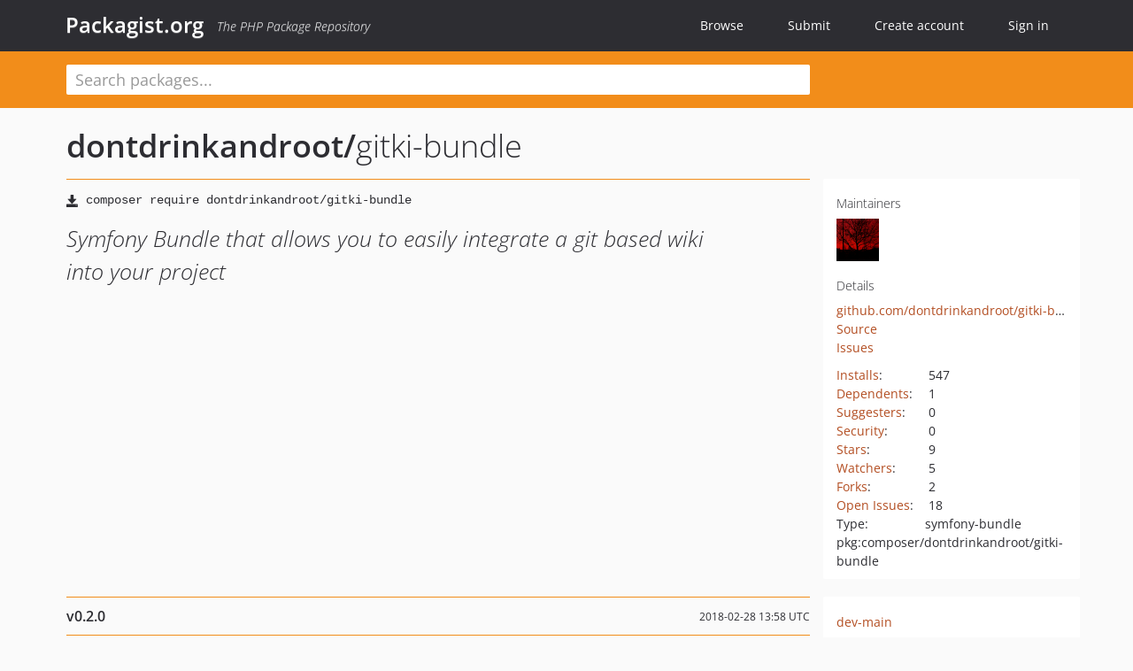

--- FILE ---
content_type: text/html; charset=UTF-8
request_url: https://packagist.org/packages/dontdrinkandroot/gitki-bundle
body_size: 7135
content:
<!DOCTYPE html>
<html>
    <head>
        <meta charset="UTF-8" />

        <title>dontdrinkandroot/gitki-bundle - Packagist.org</title>
        <meta name="description" content="Symfony Bundle that allows you to easily integrate a git based wiki into your project" />
        <meta name="author" content="Jordi Boggiano" />
            <link rel="canonical" href="https://packagist.org/packages/dontdrinkandroot/gitki-bundle" />

        <meta name="viewport" content="width=device-width, initial-scale=1.0" />

        <link rel="shortcut icon" href="/favicon.ico?v=1768839456" />

        <link rel="stylesheet" href="/build/app.css?v=1768839456" />
        
            <link rel="alternate" type="application/rss+xml" title="New Releases - dontdrinkandroot/gitki-bundle" href="https://packagist.org/feeds/package.dontdrinkandroot/gitki-bundle.rss" />
    <link rel="alternate" type="application/rss+xml" title="New Releases - dontdrinkandroot" href="https://packagist.org/feeds/vendor.dontdrinkandroot.rss" />
            <link rel="alternate" type="application/rss+xml" title="Newly Submitted Packages - Packagist.org" href="https://packagist.org/feeds/packages.rss" />
        <link rel="alternate" type="application/rss+xml" title="New Releases - Packagist.org" href="https://packagist.org/feeds/releases.rss" />
        

        <link rel="search" type="application/opensearchdescription+xml" href="/search.osd?v=1768839456" title="Packagist.org" />

        <script nonce="9hyYk/UNveceSbxkjZbpKg==">
            var onloadRecaptchaCallback = function() {
                document.querySelectorAll('.recaptcha-protected').forEach((el) => {
                    el.closest('form').querySelectorAll('button, input[type="submit"]').forEach((submit) => {
                        grecaptcha.render(submit, {
                            'sitekey' : '6LfKiPoUAAAAAGlKWkhEEx7X8muIVYy6oA0GNdX0',
                            'callback' : function (token) {
                                submit.form.submit();
                            }
                        });
                    })
                });
            };
        </script>
        
            <link rel="stylesheet" href="/css/github/markdown.css?v=1768839456">
        </head>
    <body>
    <section class="wrap">
        <header class="navbar-wrapper navbar-fixed-top">
                        <nav class="container">
                <div class="navbar" role="navigation">
                    <div class="navbar-header">
                        <button type="button" class="navbar-toggle" data-toggle="collapse" data-target=".navbar-collapse">
                            <span class="sr-only">Toggle navigation</span>
                            <span class="icon-bar"></span>
                            <span class="icon-bar"></span>
                            <span class="icon-bar"></span>
                        </button>
                        <h1 class="navbar-brand"><a href="/">Packagist.org</a> <em class="hidden-sm hidden-xs">The PHP Package Repository</em></h1>
                    </div>

                    <div class="collapse navbar-collapse">
                        <ul class="nav navbar-nav">
                            <li>
                                <a href="/explore/">Browse</a>
                            </li>
                            <li>
                                <a href="/packages/submit">Submit</a>
                            </li>                            <li>
                                <a href="/register/">Create account</a>
                            </li>
                            <li class="nav-user">
                                <section class="nav-user-signin">
                                    <a href="/login/">Sign in</a>

                                    <section class="signin-box">
                                        <form action="/login/" method="POST" id="nav_login">
                                            <div class="input-group">
                                                <input class="form-control" type="text" id="_username" name="_username" placeholder="Username / Email">
                                                <span class="input-group-addon"><span class="icon-user"></span></span>
                                            </div>
                                            <div class="input-group">
                                                <input class="form-control" type="password" id="_password" name="_password" placeholder="Password">
                                                <span class="input-group-addon"><span class="icon-lock"></span></span>
                                            </div>

                                            <div class="checkbox">
                                                <label for="_remember_me">
                                                    <input type="checkbox" id="_remember_me" name="_remember_me" value="on" checked="checked" /> Remember me
                                                </label>
                                            </div>
                                            <div class="signin-box-buttons">
                                                <a href="/login/github" class="pull-right btn btn-primary btn-github"><span class="icon-github"></span>Use Github</a>
                                                <button type="submit" class="btn btn-success" id="_submit_mini" name="_submit">Log in</button>
                                            </div>
                                        </form>

                                        <div class="signin-box-register">
                                            <a href="/register/">No account yet? Create one now!</a>
                                        </div>
                                    </section>
                                </section>
                            </li>                        </ul>
                    </div>
                </div>
            </nav>
        </header>

        <section class="wrapper wrapper-search">
    <div class="container ">
        <form name="search_query" method="get" action="/search/" id="search-form" autocomplete="off">
            <div class="sortable row">
                <div class="col-xs-12 js-search-field-wrapper col-md-9">
                                                            <input type="search" id="search_query_query" name="query" required="required" autocomplete="off" placeholder="Search packages..." tabindex="1" class=" form-control" value="" />
                </div>
            </div>
        </form>    </div>
</section>


                
        
        <section class="wrapper">
            <section class="container content" role="main">
                                    <div id="search-container" class="hidden">
                        <div class="row">
                            <div class="search-list col-md-9"></div>

                            <div class="search-facets col-md-3">
                                <div class="search-facets-active-filters"></div>
                                <div class="search-facets-type"></div>
                                <div class="search-facets-tags"></div>
                            </div>
                        </div>

                        <div class="row">
                            <div class="col-md-9">
                                <div id="powered-by">
                                    Search by <a href="https://www.algolia.com/"><img src="/img/algolia-logo-light.svg?v=1768839456"></a>
                                </div>
                                <div id="pagination-container">
                                    <div class="pagination"></div>
                                </div>
                            </div>
                        </div>
                    </div>
                
                    <div class="row" id="view-package-page">
        <div class="col-xs-12 package">
            <div class="package-header">

                <div class="row">
                    <div class="col-md-9">
                        <h2 class="title">
                                                        <a href="/packages/dontdrinkandroot/">dontdrinkandroot<span class="hidden"> </span>/</a><span class="hidden"> </span>gitki-bundle
                        </h2>
                    </div>
                </div>
            </div>

            <div class="row">
                <div class="col-md-8">
                    <p class="requireme"><i class="glyphicon glyphicon-save"></i> <input type="text" readonly="readonly" value="composer require dontdrinkandroot/gitki-bundle" /></p>

                    
                                        
                    
                    <p class="description">Symfony Bundle that allows you to easily integrate a git based wiki into your project</p>

                                                        </div>

                <div class="col-md-offset-1 col-md-3">
                    <div class="row package-aside">
                        <div class="details col-xs-12 col-sm-6 col-md-12">
                            <h5>Maintainers</h5>
                            <p class="maintainers">
                                <a href="/users/philipsorst/"><img width="48" height="48" title="philipsorst" src="https://www.gravatar.com/avatar/c40ca062403944d164d637c836746f4481f96c914475940417bf4ca3059ee370?s=48&amp;d=identicon" srcset="https://www.gravatar.com/avatar/c40ca062403944d164d637c836746f4481f96c914475940417bf4ca3059ee370?s=96&amp;d=identicon 2x"></a>
                                                            </p>

                            
                            <h5>Details</h5>
                                                        <p class="canonical">
                                <a href="https://github.com/dontdrinkandroot/gitki-bundle.php" title="Canonical Repository URL">github.com/dontdrinkandroot/gitki-bundle.php</a>
                            </p>

                                                                                        <p><a rel="nofollow noopener external noindex ugc" href="https://github.com/dontdrinkandroot/gitki-bundle.php/tree/main">Source</a></p>
                                                                                        <p><a rel="nofollow noopener external noindex ugc" href="https://github.com/dontdrinkandroot/gitki-bundle.php/issues">Issues</a></p>
                                                                                                                                                                                                                            </div>

                        
                        <div class="facts col-xs-12 col-sm-6 col-md-12">
                            <p>
                                <span>
                                    <a href="/packages/dontdrinkandroot/gitki-bundle/stats" rel="nofollow">Installs</a>:
                                </span>
                                547                            </p>
                                                            <p>
                                    <span>
                                        <a href="/packages/dontdrinkandroot/gitki-bundle/dependents?order_by=downloads" rel="nofollow">Dependents</a>:
                                    </span>
                                    1
                                </p>
                                                                                        <p>
                                    <span>
                                        <a href="/packages/dontdrinkandroot/gitki-bundle/suggesters" rel="nofollow">Suggesters</a>:
                                    </span>
                                    0
                                </p>
                                                                                        <p>
                                    <span>
                                        <a href="/packages/dontdrinkandroot/gitki-bundle/advisories" rel="nofollow">Security</a>:
                                    </span>
                                    0
                                </p>
                                                                                        <p>
                                    <span>
                                        <a href="https://github.com/dontdrinkandroot/gitki-bundle.php/stargazers">Stars</a>:
                                    </span>
                                    9
                                </p>
                                                                                        <p>
                                    <span>
                                        <a href="https://github.com/dontdrinkandroot/gitki-bundle.php/watchers">Watchers</a>:
                                    </span> 5
                                </p>
                                                                                        <p>
                                    <span>
                                        <a href="https://github.com/dontdrinkandroot/gitki-bundle.php/forks">Forks</a>:
                                    </span>
                                    2
                                </p>
                                                                                        <p>
                                    <span>
                                        <a rel="nofollow noopener external noindex ugc" href="https://github.com/dontdrinkandroot/gitki-bundle.php/issues">Open Issues</a>:
                                    </span>
                                    18
                                </p>
                                                                                                                    <p><span>Type:</span>symfony-bundle</p>
                                                                                    <p><span title="PURL / Package-URL">pkg:composer/dontdrinkandroot/gitki-bundle</span></p>
                        </div>
                    </div>
                </div>
            </div>

            
            
                            <div class="row versions-section">
                    <div class="version-details col-md-9">
                                                    <div class="title">
    <span class="version-number">v0.2.0</span>

    <span class="release-date">2018-02-28 13:58 UTC</span>
</div>

<div class="clearfix package-links">
            <div class="row">
                            <div class="clearfix visible-sm-block"></div>                <div class="clearfix visible-md-block visible-lg-block"></div>                <div class="requires col-sm-6 col-md-4 ">
                    <p class="link-type">Requires</p>
                                            <ul><li>php: &gt;=7.1</li><li><a href="/packages/cpliakas/git-wrapper">cpliakas/git-wrapper</a>: ^1.2</li><li><a href="/packages/dontdrinkandroot/utils">dontdrinkandroot/utils</a>: 0.4.*,&gt;=0.4.3</li><li><a href="/packages/league/commonmark">league/commonmark</a>: ^0.17</li><li><a href="/packages/symfony/asset">symfony/asset</a>: ^3.3</li><li><a href="/packages/symfony/finder">symfony/finder</a>: ^3.3</li><li><a href="/packages/symfony/form">symfony/form</a>: ^3.3</li><li><a href="/packages/symfony/framework-bundle">symfony/framework-bundle</a>: ^3.3</li><li><a href="/packages/symfony/templating">symfony/templating</a>: ^3.3</li><li><a href="/packages/symfony/translation">symfony/translation</a>: ^3.3</li><li><a href="/packages/symfony/twig-bridge">symfony/twig-bridge</a>: ^3.3</li><li><a href="/packages/symfony/twig-bundle">symfony/twig-bundle</a>: ^3.3</li><li><a href="/packages/symfony/validator">symfony/validator</a>: ^3.3</li><li><a href="/packages/webuni/commonmark-table-extension">webuni/commonmark-table-extension</a>: ^0.8</li></ul>
                                    </div>
                                                            <div class="devRequires col-sm-6 col-md-4 ">
                    <p class="link-type">Requires (Dev)</p>
                                            <ul><li><a href="/packages/elasticsearch/elasticsearch">elasticsearch/elasticsearch</a>: ^5.0</li><li><a href="/packages/liip/functional-test-bundle">liip/functional-test-bundle</a>: ^1.7</li><li><a href="/packages/phpunit/phpunit">phpunit/phpunit</a>: ^5.0</li><li><a href="/packages/scrutinizer/ocular">scrutinizer/ocular</a>: ^1.1</li><li><a href="/packages/symfony/console">symfony/console</a>: ^3.3</li><li><a href="/packages/symfony/css-selector">symfony/css-selector</a>: ^3.3</li><li><a href="/packages/symfony/dom-crawler">symfony/dom-crawler</a>: ^3.3</li><li><a href="/packages/symfony/security-bundle">symfony/security-bundle</a>: ^3.3</li></ul>
                                    </div>
                            <div class="clearfix visible-sm-block"></div>                                <div class="suggests col-sm-6 col-md-4 ">
                    <p class="link-type">Suggests</p>
                                            <ul><li><a href="/packages/braincrafted/bootstrap-bundle">braincrafted/bootstrap-bundle</a>: Style forms in a bootstrap compatible style</li><li><a href="/packages/elasticsearch/elasticsearch">elasticsearch/elasticsearch</a>: Include this if you want the wiki to be searchable</li></ul>
                                    </div>
                                            <div class="clearfix visible-md-block visible-lg-block"></div>                <div class="provides col-sm-6 col-md-4 hidden-xs">
                    <p class="link-type">Provides</p>
                                            <p class="no-links">None</p>
                                    </div>
                            <div class="clearfix visible-sm-block"></div>                                <div class="conflicts col-sm-6 col-md-4 hidden-xs">
                    <p class="link-type">Conflicts</p>
                                            <p class="no-links">None</p>
                                    </div>
                                                            <div class="replaces col-sm-6 col-md-4 hidden-xs">
                    <p class="link-type">Replaces</p>
                                            <p class="no-links">None</p>
                                    </div>
                    </div>
    </div>

<div class="metadata">
    <p class="license"><i class="glyphicon glyphicon-copyright-mark" title="License"></i> Apache-2.0 <span class="source-reference"><i class="glyphicon glyphicon-bookmark" title="Source Reference"></i> f234c14781299e2152dd1f602b09808a163b68bc</span></p>

            <i class="glyphicon glyphicon-user" title="Authors"></i>
        <ul class="authors">
                            <li><a rel="nofollow noopener external noindex ugc" href="https://sorst.net">Philip Washington Sorst</a>                        <span class="visible-sm-inline visible-md-inline visible-lg-inline">&lt;philip<span style="display:none">.woop</span>@sorst.net&gt;</span></li>
                    </ul>
    
            <p class="tags">
            <i class="glyphicon glyphicon-tag" title="Tags"></i>
            <a rel="nofollow noindex" href="https://packagist.org/search/?tags=symfony">symfony</a><a rel="nofollow noindex" href="https://packagist.org/search/?tags=git">git</a><a rel="nofollow noindex" href="https://packagist.org/search/?tags=markdown">markdown</a><a rel="nofollow noindex" href="https://packagist.org/search/?tags=bundle">bundle</a><a rel="nofollow noindex" href="https://packagist.org/search/?tags=wiki">wiki</a></p>
    </div>

                                            </div>
                    <div class="col-md-3 no-padding">
                        <div class="package-aside versions-wrapper">
    <ul class="versions">
                                <li class="details-toggler version" data-version-id="dev-main" data-load-more="/versions/7977426.json">
                <a rel="nofollow noindex" href="#dev-main" class="version-number">dev-main</a>

                
                            </li>
                                <li class="details-toggler version" data-version-id="v0.3.x-dev" data-load-more="/versions/7977407.json">
                <a rel="nofollow noindex" href="#v0.3.x-dev" class="version-number">v0.3.x-dev</a>

                
                            </li>
                                <li class="details-toggler version open" data-version-id="v0.2.0" data-load-more="/versions/1947604.json">
                <a rel="nofollow noindex" href="#v0.2.0" class="version-number">v0.2.0</a>

                
                            </li>
                                <li class="details-toggler version" data-version-id="v0.1.3" data-load-more="/versions/1303851.json">
                <a rel="nofollow noindex" href="#v0.1.3" class="version-number">v0.1.3</a>

                
                            </li>
                                <li class="details-toggler version" data-version-id="v0.1.2" data-load-more="/versions/611473.json">
                <a rel="nofollow noindex" href="#v0.1.2" class="version-number">v0.1.2</a>

                
                            </li>
                                <li class="details-toggler version" data-version-id="v0.1.1" data-load-more="/versions/606469.json">
                <a rel="nofollow noindex" href="#v0.1.1" class="version-number">v0.1.1</a>

                
                            </li>
                                <li class="details-toggler version" data-version-id="v0.1.0" data-load-more="/versions/595013.json">
                <a rel="nofollow noindex" href="#v0.1.0" class="version-number">v0.1.0</a>

                
                            </li>
                                <li class="details-toggler version" data-version-id="dev-dependabot/github_actions/dot-github/workflows/actions/download-artifact-4.1.7" data-load-more="/versions/8420148.json">
                <a rel="nofollow noindex" href="#dev-dependabot/github_actions/dot-github/workflows/actions/download-artifact-4.1.7" class="version-number">dev-dependabot/github_actions/dot-github/workflows/actions/download-artifact-4.1.7</a>

                
                            </li>
                                <li class="details-toggler version" data-version-id="dev-0.2.x-dev" data-load-more="/versions/1947607.json">
                <a rel="nofollow noindex" href="#dev-0.2.x-dev" class="version-number">dev-0.2.x-dev</a>

                
                            </li>
                                <li class="details-toggler version last" data-version-id="dev-tableparsing" data-load-more="/versions/397309.json">
                <a rel="nofollow noindex" href="#dev-tableparsing" class="version-number">dev-tableparsing</a>

                
                            </li>
            </ul>
    <div class="hidden versions-expander">
        <i class="glyphicon glyphicon-chevron-down"></i>
    </div>
</div>

    <div class="last-update">
                    <p class="auto-update-success">This package is auto-updated.</p>
                <p>Last update: 2025-12-31 00:33:37 UTC </p>
            </div>
                    </div>
                </div>
            
                            <hr class="clearfix">
                <div class="readme markdown-body">
                    <h1>README</h1>
                    <a id="user-content-gitki-bundle" class="anchor" href="#user-content-gitki-bundle" rel="nofollow noindex noopener external ugc"></a>
<p><a href="https://packagist.org/packages/dontdrinkandroot/gitki-bundle" rel="nofollow noindex noopener external ugc"><img src="https://camo.githubusercontent.com/670b2836798b1a377dcdd0bc965fd182e4565fdb8234383b213a6a2e03072c99/687474703a2f2f706f7365722e707567782e6f72672f646f6e746472696e6b616e64726f6f742f6769746b692d62756e646c652f76" alt="Latest Stable Version" /></a>
<a href="https://packagist.org/packages/dontdrinkandroot/gitki-bundle" rel="nofollow noindex noopener external ugc"><img src="https://camo.githubusercontent.com/100ceace53fa15de955e7bd48572e23616075e0e17d937479fc423873bb36833/687474703a2f2f706f7365722e707567782e6f72672f646f6e746472696e6b616e64726f6f742f6769746b692d62756e646c652f6c6963656e7365" alt="License" /></a>
<a target="_blank" href="https://github.com/dontdrinkandroot/gitki-bundle.php/actions/workflows/continuous-integration.yml/badge.svg" rel="nofollow noindex noopener external ugc"><img src="https://github.com/dontdrinkandroot/gitki-bundle.php/actions/workflows/continuous-integration.yml/badge.svg" alt="Continuous Integration" /></a>
<a href="https://sonarcloud.io/dashboard?id&#61;dontdrinkandroot_gitki-bundle.php" rel="nofollow noindex noopener external ugc"><img src="https://camo.githubusercontent.com/974c0bde51bb31938cb7879142d8475a6e516f32324448191e5669daadce56df/[base64]" alt="Coverage" /></a>
<a href="https://sonarcloud.io/dashboard?id&#61;dontdrinkandroot_gitki-bundle.php" rel="nofollow noindex noopener external ugc"><img src="https://camo.githubusercontent.com/25339be3f8c7aab52f3e038d3ac2905924e5ddb5d572b5e26f2f1244e2c02f80/[base64]" alt="Maintainability Rating" /></a>
<a href="https://sonarcloud.io/dashboard?id&#61;dontdrinkandroot_gitki-bundle.php" rel="nofollow noindex noopener external ugc"><img src="https://camo.githubusercontent.com/e862ed2dadeb3dc608b66b91fe8d459b43e7c2c4e759f70041442571c573de68/[base64]" alt="Reliability Rating" /></a>
<a href="https://sonarcloud.io/dashboard?id&#61;dontdrinkandroot_gitki-bundle.php" rel="nofollow noindex noopener external ugc"><img src="https://camo.githubusercontent.com/944bcfa3797923a56885a2710eb4c9caaefbe8ea1ffd9854d06264ef91723160/[base64]" alt="Security Rating" /></a></p>
<h2 class="heading-element">About</h2><a id="user-content-about" class="anchor" href="#user-content-about" rel="nofollow noindex noopener external ugc"></a>
<p>Symfony Bundle that allows you to easily integrate a git based wiki into you project.</p>
<p>This project is currently in alpha state. It is working but changes happen frequently.</p>
<h3 class="heading-element">Features</h3><a id="user-content-features" class="anchor" href="#user-content-features" rel="nofollow noindex noopener external ugc"></a>
<ul>
<li>Git based</li>
<li>Fully integrated markdown support (commonmark)</li>
<li>Optional elasticsearch integration</li>
<li>Minimal configuration</li>
<li>Easy to extend</li>
<li>Easy to integrate</li>
</ul>
<h2 class="heading-element">Installation</h2><a id="user-content-installation" class="anchor" href="#user-content-installation" rel="nofollow noindex noopener external ugc"></a>
<p>Install via composer:</p>
<pre class="notranslate"><code>composer require dontdrinkandroot/gitki-bundle
</code></pre>
<p>Enable the bundle by adding the following line in the <code>app/AppKernel.php</code> file of your project:</p>
<pre><span class="pl-c">// app/AppKernel.php</span>
<span class="pl-k">class</span> AppKernel <span class="pl-k">extends</span> Kernel
{
    <span class="pl-k">public</span> <span class="pl-k">function</span> <span class="pl-en">registerBundles</span>()
    {
        <span class="pl-s1"><span class="pl-c1">$</span>bundles</span> &#61; <span class="pl-en">array</span>(
            <span class="pl-c">// ...</span>
            <span class="pl-k">new</span> <span class="pl-v">Dontdrinkandroot</span>\<span class="pl-v">GitkiBundle</span>\<span class="pl-v">DdrGitkiBundle</span>(),
        );

        <span class="pl-c">// ...</span>
    }
}</pre>
<p>To use this bundle in your project the User class handed to the bundle  <em>must</em> implement the
<code>Dontdrinkandroot\GitkiBundle\Model\GitUserInterface</code>. Fortunately this is compatible with the FOSUserBundle.</p>
<h2 class="heading-element">Configuration</h2><a id="user-content-configuration" class="anchor" href="#user-content-configuration" rel="nofollow noindex noopener external ugc"></a>
<p>Configure the bundle in the <code>app/config/config.yml</code>. At least the repository path is required which must point to a
git repository which is initialized and readable/writeable by the webserver.</p>
<pre class="notranslate"><code># Default configuration for extension with alias: &#34;ddr_gitki&#34;
ddr_gitki:

    # The path to the git repository containing the wiki files. Must end with slash.
    repository_path:      ~ # Required

    # When enabled breadcrumbs are shown for easy navigation
    show_breadcrumbs:     true

    # When enabled the files and folders of the containing directory are shown while viewing a file
    show_directory_contents: true

    # Markdown specific configuration
    markdown:

        # When disabled all html content is escaped
        allow_html:           false
        toc:

            # Show the table of contents
            enabled:              true

            # Max depth of the table of contents
            max_level:            3

    # Configure elasticsearch integration
    elasticsearch:
        index_name:           ~ # Required
        host:                 localhost
        port:                 9200

    # Maps user roles to internal roles
    roles:

        # Is allowed to view content
        watcher:              IS_AUTHENTICATED_ANONYMOUSLY

        # Is allowed to edit content
        committer:            ROLE_USER
        admin:                ROLE_ADMIN

    # The file names that are used as a directory index. Searched in the order defined.
    index_files:

        # Defaults:
        - index.md
        - README.md
        - index.txt
        - README.txt
</code></pre>
<p>Add the routing to the <code>app/config/routing.yml</code>:</p>
<pre class="notranslate"><code>ddr_gitki_base:
resource: &#34;&#64;DdrGitkiBundle/Resources/config/routing.yml&#34;
prefix: /wiki
</code></pre>
<h2 class="heading-element">Development</h2><a id="user-content-development" class="anchor" href="#user-content-development" rel="nofollow noindex noopener external ugc"></a>
<p>Run elasticsearch in docker locally:</p>
<p><code>docker run -p 127.0.0.1:9200:9200 -p 127.0.0.1:9300:9300 -e &#34;discovery.type&#61;single-node&#34; docker.elastic.co/elasticsearch/elasticsearch:7.16.3</code></p>
<p><a href="https://www.elastic.co/guide/en/elasticsearch/reference/current/docker.html" rel="nofollow noindex noopener external ugc">Source</a></p>

                </div>
                    </div>
    </div>
            </section>
        </section>
    </section>

        <footer class="wrapper-footer">
            <nav class="container">
                <div class="row">
                    <ul class="social col-xs-7 col-sm-4 col-md-2 pull-right">
                        <li><a href="http://github.com/composer/packagist" title="GitHub"><span class="icon-github"></span></a></li>
                        <li><a href="https://x.com/packagist" title="Follow @packagist"><span class="icon-twitter"></span></a></li>
                        <li><a href="mailto:contact@packagist.org" title="Contact"><span class="icon-mail"></span></a></li>
                    </ul>

                    <ul class="col-xs-4 col-sm-4 col-md-2">
                        <li><a href="/about">About Packagist.org</a></li>
                        <li><a href="/feeds/" rel="nofollow">Atom/RSS Feeds</a></li>
                    </ul>

                    <div class="clearfix visible-xs-block"></div>

                    <ul class="col-xs-3 col-sm-4 col-md-2">
                        <li><a href="/statistics" rel="nofollow">Statistics</a></li>
                        <li><a href="/explore/">Browse Packages</a></li>
                    </ul>

                    <div class="clearfix visible-xs-block visible-sm-block"></div>

                    <ul class="col-xs-3 col-sm-4 col-md-2">
                        <li><a href="/apidoc">API</a></li>
                        <li><a href="/mirrors">Mirrors</a></li>
                    </ul>

                    <div class="clearfix visible-xs-block"></div>

                    <ul class="col-xs-3 col-sm-4 col-md-2">
                        <li><a href="https://status.packagist.org/">Status</a></li>
                        <li><a href="https://p.datadoghq.com/sb/x98w56x71erzshui-4a54c45f82bacc991e83302548934b6a">Dashboard</a></li>
                    </ul>
                </div>

                <div class="row sponsor">
                    <p class="col-xs-12 col-md-6"><a class="short" href="https://packagist.com/"><img alt="Private Packagist" src="/img/private-packagist.svg?v2?v=1768839456" /></a> provides maintenance and hosting</p>
                    <p class="col-xs-12 col-md-6"><a class="long" href="https://bunny.net/"><img alt="Bunny.net" src="/img/bunny-net.svg?v=1768839456" /></a> provides bandwidth and CDN</p>
                    <p class="col-xs-12 col-md-6"><a class="short" href="https://www.aikido.dev/"><img alt="Aikido" src="/img/aikido.svg?v=1768839456" /></a> provides malware detection</p>
                    <p class="col-xs-12 col-md-6"><a class="long" href="https://datadog.com/"><img alt="Datadog" src="/img/datadog.svg?v=1768839456" /></a> provides monitoring</p>
                    <p class="col-xs-12 text-center"><a href="/sponsor/">Sponsor Packagist.org &amp; Composer</a></p>
                </div>
            </nav>
        </footer>

        <script nonce="9hyYk/UNveceSbxkjZbpKg==">
            var algoliaConfig = {"app_id":"M58222SH95","search_key":"5ae4d03c98685bd7364c2e0fd819af05","index_name":"packagist"};
                        window.process = {
                env: { DEBUG: undefined },
            };
        </script>
        
        <script nonce="9hyYk/UNveceSbxkjZbpKg==" src="/build/app.js?v=1768839456"></script>

            </body>
</html>


--- FILE ---
content_type: text/css
request_url: https://packagist.org/css/github/markdown.css?v=1768839456
body_size: 3269
content:
/* from https://github.com/sindresorhus/github-markdown-css/blob/gh-pages/github-markdown.css */

.markdown-body .octicon {
  display: inline-block;
  fill: currentColor;
  vertical-align: text-bottom;
}

.markdown-body .anchor {
  float: left;
  line-height: 1;
  margin-left: -20px;
  padding-right: 4px;
}

.markdown-body .anchor:focus {
  outline: none;
}

.markdown-body h1 .octicon-link,
.markdown-body h2 .octicon-link,
.markdown-body h3 .octicon-link,
.markdown-body h4 .octicon-link,
.markdown-body h5 .octicon-link,
.markdown-body h6 .octicon-link {
  color: #1b1f23;
  vertical-align: middle;
  visibility: hidden;
}

.markdown-body h1:hover .anchor,
.markdown-body h2:hover .anchor,
.markdown-body h3:hover .anchor,
.markdown-body h4:hover .anchor,
.markdown-body h5:hover .anchor,
.markdown-body h6:hover .anchor {
  text-decoration: none;
}

.markdown-body h1:hover .anchor .octicon-link,
.markdown-body h2:hover .anchor .octicon-link,
.markdown-body h3:hover .anchor .octicon-link,
.markdown-body h4:hover .anchor .octicon-link,
.markdown-body h5:hover .anchor .octicon-link,
.markdown-body h6:hover .anchor .octicon-link {
  visibility: visible;
}

.markdown-body h1:hover .anchor .octicon-link:before,
.markdown-body h2:hover .anchor .octicon-link:before,
.markdown-body h3:hover .anchor .octicon-link:before,
.markdown-body h4:hover .anchor .octicon-link:before,
.markdown-body h5:hover .anchor .octicon-link:before,
.markdown-body h6:hover .anchor .octicon-link:before {
  width: 16px;
  height: 16px;
  content: ' ';
  display: inline-block;
  background-image: url("data:image/svg+xml,%3Csvg xmlns='http://www.w3.org/2000/svg' viewBox='0 0 16 16' version='1.1' width='16' height='16' aria-hidden='true'%3E%3Cpath fill-rule='evenodd' d='M4 9h1v1H4c-1.5 0-3-1.69-3-3.5S2.55 3 4 3h4c1.45 0 3 1.69 3 3.5 0 1.41-.91 2.72-2 3.25V8.59c.58-.45 1-1.27 1-2.09C10 5.22 8.98 4 8 4H4c-.98 0-2 1.22-2 2.5S3 9 4 9zm9-3h-1v1h1c1 0 2 1.22 2 2.5S13.98 12 13 12H9c-.98 0-2-1.22-2-2.5 0-.83.42-1.64 1-2.09V6.25c-1.09.53-2 1.84-2 3.25C6 11.31 7.55 13 9 13h4c1.45 0 3-1.69 3-3.5S14.5 6 13 6z'%3E%3C/path%3E%3C/svg%3E");
}

.markdown-body {
/*REMOVED   -ms-text-size-adjust: 100%;
   -webkit-text-size-adjust: 100%;
   line-height: 1.5;
   color: #24292e;
   font-family: -apple-system,BlinkMacSystemFont,Segoe UI,Helvetica,Arial,sans-serif,Apple Color Emoji,Segoe UI Emoji;
   font-size: 16px;
   line-height: 1.5;*/
   word-wrap: break-word;
 }

.markdown-body details {
  display: block;
}

.markdown-body summary {
  display: list-item;
}

.markdown-body a {
  background-color: initial;
}

.markdown-body a:active,
.markdown-body a:hover {
  outline-width: 0;
}

.markdown-body strong {
  font-weight: inherit;
  font-weight: bolder;
}

.markdown-body h1 {
  font-size: 2em;
  margin: .67em 0;
}

.markdown-body img {
  border-style: none;
}

.markdown-body code,
.markdown-body kbd,
.markdown-body pre {
  font-family: monospace,monospace;
  font-size: 1em;
}

.markdown-body hr {
  box-sizing: initial;
  height: 0;
  overflow: visible;
}

.markdown-body input {
  font: inherit;
  margin: 0;
}

.markdown-body input {
  overflow: visible;
}

.markdown-body [type=checkbox] {
  box-sizing: border-box;
  padding: 0;
}

.markdown-body * {
  box-sizing: border-box;
}

.markdown-body input {
  font-family: inherit;
  font-size: inherit;
  line-height: inherit;
}

.markdown-body a {
/*REMOVED  color: #0366d6;*/
  text-decoration: none;
}

.markdown-body a:hover {
  text-decoration: underline;
}

.markdown-body strong {
  font-weight: 600;
}

.markdown-body hr {
  height: 0;
  margin: 15px 0;
  overflow: hidden;
  background: transparent;
  border: 0;
  border-bottom: 1px solid #dfe2e5;
}

.markdown-body hr:after,
.markdown-body hr:before {
  display: table;
  content: "";
}

.markdown-body hr:after {
  clear: both;
}

.markdown-body table {
  border-spacing: 0;
  border-collapse: collapse;
}

.markdown-body td,
.markdown-body th {
  padding: 0;
}

.markdown-body details summary {
  cursor: pointer;
}

.markdown-body kbd {
  display: inline-block;
  padding: 3px 5px;
  font: 11px SFMono-Regular,Consolas,Liberation Mono,Menlo,monospace;
  line-height: 10px;
  color: #444d56;
  vertical-align: middle;
  background-color: #fafbfc;
  border: 1px solid #d1d5da;
  border-radius: 3px;
  box-shadow: inset 0 -1px 0 #d1d5da;
}

.markdown-body h1,
.markdown-body h2,
.markdown-body h3,
.markdown-body h4,
.markdown-body h5,
.markdown-body h6 {
  margin-top: 0;
  margin-bottom: 0;
}

.markdown-body h1 {
  font-size: 32px;
}

.markdown-body h1,
.markdown-body h2 {
  font-weight: 600;
}

.markdown-body h2 {
  font-size: 24px;
}

.markdown-body h3 {
  font-size: 20px;
}

.markdown-body h3,
.markdown-body h4 {
  font-weight: 600;
}

.markdown-body h4 {
  font-size: 16px;
}

.markdown-body h5 {
  font-size: 14px;
}

.markdown-body h5,
.markdown-body h6 {
  font-weight: 600;
}

.markdown-body h6 {
  font-size: 12px;
}

.markdown-body p {
  margin-top: 0;
  margin-bottom: 10px;
}

.markdown-body blockquote {
  margin: 0;
}

.markdown-body ol,
.markdown-body ul {
  padding-left: 0;
  margin-top: 0;
  margin-bottom: 0;
}

.markdown-body ol ol,
.markdown-body ul ol {
  list-style-type: lower-roman;
}

.markdown-body ol ol ol,
.markdown-body ol ul ol,
.markdown-body ul ol ol,
.markdown-body ul ul ol {
  list-style-type: lower-alpha;
}

.markdown-body dd {
  margin-left: 0;
}

.markdown-body code,
.markdown-body pre {
  font-family: SFMono-Regular,Consolas,Liberation Mono,Menlo,monospace;
  font-size: 12px;
}

.markdown-body pre {
  margin-top: 0;
  margin-bottom: 0;
}

.markdown-body input::-webkit-inner-spin-button,
.markdown-body input::-webkit-outer-spin-button {
  margin: 0;
  -webkit-appearance: none;
  appearance: none;
}

.markdown-body :checked+.radio-label {
  position: relative;
  z-index: 1;
  border-color: #0366d6;
}

.markdown-body .border {
  border: 1px solid #e1e4e8!important;
}

.markdown-body .border-0 {
  border: 0!important;
}

.markdown-body .border-bottom {
  border-bottom: 1px solid #e1e4e8!important;
}

.markdown-body .rounded-1 {
  border-radius: 3px!important;
}

.markdown-body .bg-white {
  background-color: #fff!important;
}

.markdown-body .bg-gray-light {
  background-color: #fafbfc!important;
}

.markdown-body .text-gray-light {
  color: #6a737d!important;
}

.markdown-body .mb-0 {
  margin-bottom: 0!important;
}

.markdown-body .my-2 {
  margin-top: 8px!important;
  margin-bottom: 8px!important;
}

.markdown-body .pl-0 {
  padding-left: 0!important;
}

.markdown-body .py-0 {
  padding-top: 0!important;
  padding-bottom: 0!important;
}

.markdown-body .pl-1 {
  padding-left: 4px!important;
}

.markdown-body .pl-2 {
  padding-left: 8px!important;
}

.markdown-body .py-2 {
  padding-top: 8px!important;
  padding-bottom: 8px!important;
}

.markdown-body .pl-3,
.markdown-body .px-3 {
  padding-left: 16px!important;
}

.markdown-body .px-3 {
  padding-right: 16px!important;
}

.markdown-body .pl-4 {
  padding-left: 24px!important;
}

.markdown-body .pl-5 {
  padding-left: 32px!important;
}

.markdown-body .pl-6 {
  padding-left: 40px!important;
}

.markdown-body .f6 {
  font-size: 12px!important;
}

.markdown-body .lh-condensed {
  line-height: 1.25!important;
}

.markdown-body .text-bold {
  font-weight: 600!important;
}

.markdown-body .pl-c {
  color: #6a737d;
}

.markdown-body .pl-c1,
.markdown-body .pl-s .pl-v {
  color: #005cc5;
}

.markdown-body .pl-e,
.markdown-body .pl-en {
  color: #6f42c1;
}

.markdown-body .pl-s .pl-s1,
.markdown-body .pl-smi {
  color: #24292e;
}

.markdown-body .pl-ent {
  color: #22863a;
}

.markdown-body .pl-k {
  color: #d73a49;
}

.markdown-body .pl-pds,
.markdown-body .pl-s,
.markdown-body .pl-s .pl-pse .pl-s1,
.markdown-body .pl-sr,
.markdown-body .pl-sr .pl-cce,
.markdown-body .pl-sr .pl-sra,
.markdown-body .pl-sr .pl-sre {
  color: #032f62;
}

.markdown-body .pl-smw,
.markdown-body .pl-v {
  color: #e36209;
}

.markdown-body .pl-bu {
  color: #b31d28;
}

.markdown-body .pl-ii {
  color: #fafbfc;
  background-color: #b31d28;
}

.markdown-body .pl-c2 {
  color: #fafbfc;
  background-color: #d73a49;
}

.markdown-body .pl-c2:before {
  content: "^M";
}

.markdown-body .pl-sr .pl-cce {
  font-weight: 700;
  color: #22863a;
}

.markdown-body .pl-ml {
  color: #735c0f;
}

.markdown-body .pl-mh,
.markdown-body .pl-mh .pl-en,
.markdown-body .pl-ms {
  font-weight: 700;
  color: #005cc5;
}

.markdown-body .pl-mi {
  font-style: italic;
  color: #24292e;
}

.markdown-body .pl-mb {
  font-weight: 700;
  color: #24292e;
}

.markdown-body .pl-md {
  color: #b31d28;
  background-color: #ffeef0;
}

.markdown-body .pl-mi1 {
  color: #22863a;
  background-color: #f0fff4;
}

.markdown-body .pl-mc {
  color: #e36209;
  background-color: #ffebda;
}

.markdown-body .pl-mi2 {
  color: #f6f8fa;
  background-color: #005cc5;
}

.markdown-body .pl-mdr {
  font-weight: 700;
  color: #6f42c1;
}

.markdown-body .pl-ba {
  color: #586069;
}

.markdown-body .pl-sg {
  color: #959da5;
}

.markdown-body .pl-corl {
  text-decoration: underline;
  color: #032f62;
}

.markdown-body .mb-0 {
  margin-bottom: 0!important;
}

.markdown-body .my-2 {
  margin-bottom: 8px!important;
}

.markdown-body .my-2 {
  margin-top: 8px!important;
}

.markdown-body .pl-0 {
  padding-left: 0!important;
}

.markdown-body .py-0 {
  padding-top: 0!important;
  padding-bottom: 0!important;
}

.markdown-body .pl-1 {
  padding-left: 4px!important;
}

.markdown-body .pl-2 {
  padding-left: 8px!important;
}

.markdown-body .py-2 {
  padding-top: 8px!important;
  padding-bottom: 8px!important;
}

.markdown-body .pl-3 {
  padding-left: 16px!important;
}

.markdown-body .pl-4 {
  padding-left: 24px!important;
}

.markdown-body .pl-5 {
  padding-left: 32px!important;
}

.markdown-body .pl-6 {
  padding-left: 40px!important;
}

.markdown-body .pl-7 {
  padding-left: 48px!important;
}

.markdown-body .pl-8 {
  padding-left: 64px!important;
}

.markdown-body .pl-9 {
  padding-left: 80px!important;
}

.markdown-body .pl-10 {
  padding-left: 96px!important;
}

.markdown-body .pl-11 {
  padding-left: 112px!important;
}

.markdown-body .pl-12 {
  padding-left: 128px!important;
}

.markdown-body hr {
  border-bottom-color: #eee;
}

.markdown-body kbd {
  display: inline-block;
  padding: 3px 5px;
  font: 11px SFMono-Regular,Consolas,Liberation Mono,Menlo,monospace;
  line-height: 10px;
  color: #444d56;
  vertical-align: middle;
  background-color: #fafbfc;
  border: 1px solid #d1d5da;
  border-radius: 3px;
  box-shadow: inset 0 -1px 0 #d1d5da;
}

.markdown-body:after,
.markdown-body:before {
  display: table;
  content: "";
}

.markdown-body:after {
  clear: both;
}

.markdown-body>:first-child {
  margin-top: 0!important;
}

.markdown-body>:last-child {
  margin-bottom: 0!important;
}

.markdown-body a:not([href]) {
  color: inherit;
  text-decoration: none;
}

.markdown-body blockquote,
.markdown-body details,
.markdown-body dl,
.markdown-body ol,
.markdown-body p,
.markdown-body pre,
.markdown-body table,
.markdown-body ul {
  margin-top: 0;
  margin-bottom: 16px;
}

.markdown-body hr {
  height: .25em;
  padding: 0;
  margin: 24px 0;
  background-color: #e1e4e8;
  border: 0;
}

.markdown-body blockquote {
  padding: 0 1em;
  color: #6a737d;
  border-left: .25em solid #dfe2e5;
}

.markdown-body blockquote>:first-child {
  margin-top: 0;
}

.markdown-body blockquote>:last-child {
  margin-bottom: 0;
}

.markdown-body h1,
.markdown-body h2,
.markdown-body h3,
.markdown-body h4,
.markdown-body h5,
.markdown-body h6 {
  margin-top: 24px;
  margin-bottom: 16px;
  font-weight: 600;
  line-height: 1.25;
}

.markdown-body h1 {
  font-size: 2em;
}

.markdown-body h1,
.markdown-body h2 {
  padding-bottom: .3em;
/*REMOVED  border-bottom: 1px solid #eaecef;*/
}

.markdown-body h2 {
  font-size: 1.5em;
}

.markdown-body h3 {
  font-size: 1.25em;
}

.markdown-body h4 {
  font-size: 1em;
}

.markdown-body h5 {
  font-size: .875em;
}

.markdown-body h6 {
  font-size: .85em;
  color: #6a737d;
}

.markdown-body ol,
.markdown-body ul {
  padding-left: 2em;
}

.markdown-body ol ol,
.markdown-body ol ul,
.markdown-body ul ol,
.markdown-body ul ul {
  margin-top: 0;
  margin-bottom: 0;
}

.markdown-body li {
  word-wrap: break-all;
}

.markdown-body li>p {
  margin-top: 16px;
}

.markdown-body li+li {
  margin-top: .25em;
}

.markdown-body dl {
  padding: 0;
}

.markdown-body dl dt {
  padding: 0;
  margin-top: 16px;
  font-size: 1em;
  font-style: italic;
  font-weight: 600;
}

.markdown-body dl dd {
  padding: 0 16px;
  margin-bottom: 16px;
}

.markdown-body table {
  display: block;
  width: 100%;
  overflow: auto;
}

.markdown-body table th {
  font-weight: 600;
}

.markdown-body table td,
.markdown-body table th {
  padding: 6px 13px;
  border: 1px solid #dfe2e5;
}

.markdown-body table tr {
  background-color: #fff;
  border-top: 1px solid #c6cbd1;
}

.markdown-body table tr:nth-child(2n) {
  background-color: #f6f8fa;
}

.markdown-body img {
  max-width: 100%;
  box-sizing: initial;
  background-color: #fff;
}

.markdown-body img[align=right] {
  padding-left: 20px;
}

.markdown-body img[align=left] {
  padding-right: 20px;
}

.markdown-body code {
  padding: .2em .4em;
  margin: 0;
  font-size: 85%;
  background-color: rgba(27,31,35,.05);
/*REMOVED  border-radius: 3px;*/
}

.markdown-body pre {
  word-wrap: normal;
}

.markdown-body pre>code {
  padding: 0;
  margin: 0;
  font-size: 100%;
  word-break: normal;
  white-space: pre;
  background: transparent;
  border: 0;
}

.markdown-body .highlight {
  margin-bottom: 16px;
}

.markdown-body .highlight pre {
  margin-bottom: 0;
  word-break: normal;
}

.markdown-body .highlight pre,
.markdown-body pre {
  padding: 16px;
  overflow: auto;
  font-size: 85%;
  line-height: 1.45;
  background-color: #f6f8fa;
/*REMOVED  border-radius: 3px;*/
}

.markdown-body pre code {
  display: inline;
  max-width: auto;
  padding: 0;
  margin: 0;
  overflow: visible;
  line-height: inherit;
  word-wrap: normal;
  background-color: initial;
  border: 0;
}

.markdown-body .commit-tease-sha {
  display: inline-block;
  font-family: SFMono-Regular,Consolas,Liberation Mono,Menlo,monospace;
  font-size: 90%;
  color: #444d56;
}

.markdown-body .full-commit .btn-outline:not(:disabled):hover {
  color: #005cc5;
  border-color: #005cc5;
}

.markdown-body .blob-wrapper {
  overflow-x: auto;
  overflow-y: hidden;
}

.markdown-body .blob-wrapper-embedded {
  max-height: 240px;
  overflow-y: auto;
}

.markdown-body .blob-num {
  width: 1%;
  min-width: 50px;
  padding-right: 10px;
  padding-left: 10px;
  font-family: SFMono-Regular,Consolas,Liberation Mono,Menlo,monospace;
  font-size: 12px;
  line-height: 20px;
  color: rgba(27,31,35,.3);
  text-align: right;
  white-space: nowrap;
  vertical-align: top;
  cursor: pointer;
  -webkit-user-select: none;
  -moz-user-select: none;
  -ms-user-select: none;
  user-select: none;
}

.markdown-body .blob-num:hover {
  color: rgba(27,31,35,.6);
}

.markdown-body .blob-num:before {
  content: attr(data-line-number);
}

.markdown-body .blob-code {
  position: relative;
  padding-right: 10px;
  padding-left: 10px;
  line-height: 20px;
  vertical-align: top;
}

.markdown-body .blob-code-inner {
  overflow: visible;
  font-family: SFMono-Regular,Consolas,Liberation Mono,Menlo,monospace;
  font-size: 12px;
  color: #24292e;
  word-wrap: normal;
  white-space: pre;
}

.markdown-body .pl-token.active,
.markdown-body .pl-token:hover {
  cursor: pointer;
  background: #ffea7f;
}

.markdown-body .tab-size[data-tab-size="1"] {
  -moz-tab-size: 1;
  tab-size: 1;
}

.markdown-body .tab-size[data-tab-size="2"] {
  -moz-tab-size: 2;
  tab-size: 2;
}

.markdown-body .tab-size[data-tab-size="3"] {
  -moz-tab-size: 3;
  tab-size: 3;
}

.markdown-body .tab-size[data-tab-size="4"] {
  -moz-tab-size: 4;
  tab-size: 4;
}

.markdown-body .tab-size[data-tab-size="5"] {
  -moz-tab-size: 5;
  tab-size: 5;
}

.markdown-body .tab-size[data-tab-size="6"] {
  -moz-tab-size: 6;
  tab-size: 6;
}

.markdown-body .tab-size[data-tab-size="7"] {
  -moz-tab-size: 7;
  tab-size: 7;
}

.markdown-body .tab-size[data-tab-size="8"] {
  -moz-tab-size: 8;
  tab-size: 8;
}

.markdown-body .tab-size[data-tab-size="9"] {
  -moz-tab-size: 9;
  tab-size: 9;
}

.markdown-body .tab-size[data-tab-size="10"] {
  -moz-tab-size: 10;
  tab-size: 10;
}

.markdown-body .tab-size[data-tab-size="11"] {
  -moz-tab-size: 11;
  tab-size: 11;
}

.markdown-body .tab-size[data-tab-size="12"] {
  -moz-tab-size: 12;
  tab-size: 12;
}

.markdown-body .task-list-item {
  list-style-type: none;
}

.markdown-body .task-list-item+.task-list-item {
  margin-top: 3px;
}

.markdown-body .task-list-item input {
  margin: 0 .2em .25em -1.6em;
  vertical-align: middle;
}


--- FILE ---
content_type: image/svg+xml
request_url: https://camo.githubusercontent.com/974c0bde51bb31938cb7879142d8475a6e516f32324448191e5669daadce56df/68747470733a2f2f736f6e6172636c6f75642e696f2f6170692f70726f6a6563745f6261646765732f6d6561737572653f70726f6a6563743d646f6e746472696e6b616e64726f6f745f6769746b692d62756e646c652e706870266d65747269633d636f766572616765
body_size: 119
content:
<svg xmlns="http://www.w3.org/2000/svg" height="20" width="110">
    <!-- ERROR -->
    <linearGradient id="b" x2="0" y2="100%">
        <stop offset="0" stop-color="#bbb" stop-opacity=".1"/>
        <stop offset="1" stop-opacity=".1"/>
    </linearGradient>
    <clipPath id="a">
        <rect width="110" height="20" rx="3" fill="#fff"/>
    </clipPath>
    <g clip-path="url(#a)">
        <rect fill="#e05d44" height="20" width="110"/>
        <rect fill="url(#b)" height="20" width="110"/>
    </g>
    <g fill="#fff" font-family="DejaVu Sans,Verdana,Geneva,sans-serif" font-size="11" text-anchor="left">
        <text x="4" y="15" fill="#010101" fill-opacity=".3">Project not found</text>
        <text x="4" y="14">Project not found</text>
    </g>
</svg>

--- FILE ---
content_type: image/svg+xml;charset=utf-8
request_url: https://camo.githubusercontent.com/100ceace53fa15de955e7bd48572e23616075e0e17d937479fc423873bb36833/687474703a2f2f706f7365722e707567782e6f72672f646f6e746472696e6b616e64726f6f742f6769746b692d62756e646c652f6c6963656e7365
body_size: 314
content:
<svg xmlns="http://www.w3.org/2000/svg" width="122" height="20">
    <linearGradient id="b" x2="0" y2="100%">
        <stop offset="0" stop-color="#bbb" stop-opacity=".1"/>
        <stop offset="1" stop-opacity=".1"/>
    </linearGradient>
    <mask id="a">
        <rect width="122" height="20" rx="3" fill="#fff"/>
    </mask>
    <g mask="url(#a)">
        <rect width="48" height="20" fill="#555"/>
        <rect x="48" width="74" height="20" fill="#428F7E"/>
        <rect width="122" height="20" fill="url(#b)"/>
    </g>
    <g fill="#fff" text-anchor="middle" font-family="DejaVu Sans,Verdana,Geneva,sans-serif" font-size="11">
        <text x="25" y="15" fill="#010101" fill-opacity=".3">license</text>
        <text x="25" y="14">license</text>
        <text x="84" y="15" fill="#010101" fill-opacity=".3">Apache-2.0</text>
        <text x="84" y="14">Apache-2.0</text>
    </g>
</svg>


--- FILE ---
content_type: image/svg+xml;charset=utf-8
request_url: https://camo.githubusercontent.com/670b2836798b1a377dcdd0bc965fd182e4565fdb8234383b213a6a2e03072c99/687474703a2f2f706f7365722e707567782e6f72672f646f6e746472696e6b616e64726f6f742f6769746b692d62756e646c652f76
body_size: 316
content:
<svg xmlns="http://www.w3.org/2000/svg" width="90" height="20">
    <linearGradient id="b" x2="0" y2="100%">
        <stop offset="0" stop-color="#bbb" stop-opacity=".1"/>
        <stop offset="1" stop-opacity=".1"/>
    </linearGradient>
    <mask id="a">
        <rect width="90" height="20" rx="3" fill="#fff"/>
    </mask>
    <g mask="url(#a)">
        <rect width="44" height="20" fill="#555"/>
        <rect x="44" width="46" height="20" fill="#28a3df"/>
        <rect width="90" height="20" fill="url(#b)"/>
    </g>
    <g fill="#fff" text-anchor="middle" font-family="DejaVu Sans,Verdana,Geneva,sans-serif" font-size="11">
        <text x="23" y="15" fill="#010101" fill-opacity=".3">stable</text>
        <text x="23" y="14">stable</text>
        <text x="66" y="15" fill="#010101" fill-opacity=".3">v0.2.0</text>
        <text x="66" y="14">v0.2.0</text>
    </g>
</svg>


--- FILE ---
content_type: image/svg+xml
request_url: https://camo.githubusercontent.com/e862ed2dadeb3dc608b66b91fe8d459b43e7c2c4e759f70041442571c573de68/68747470733a2f2f736f6e6172636c6f75642e696f2f6170692f70726f6a6563745f6261646765732f6d6561737572653f70726f6a6563743d646f6e746472696e6b616e64726f6f745f6769746b692d62756e646c652e706870266d65747269633d72656c696162696c6974795f726174696e67
body_size: 119
content:
<svg xmlns="http://www.w3.org/2000/svg" height="20" width="110">
    <!-- ERROR -->
    <linearGradient id="b" x2="0" y2="100%">
        <stop offset="0" stop-color="#bbb" stop-opacity=".1"/>
        <stop offset="1" stop-opacity=".1"/>
    </linearGradient>
    <clipPath id="a">
        <rect width="110" height="20" rx="3" fill="#fff"/>
    </clipPath>
    <g clip-path="url(#a)">
        <rect fill="#e05d44" height="20" width="110"/>
        <rect fill="url(#b)" height="20" width="110"/>
    </g>
    <g fill="#fff" font-family="DejaVu Sans,Verdana,Geneva,sans-serif" font-size="11" text-anchor="left">
        <text x="4" y="15" fill="#010101" fill-opacity=".3">Project not found</text>
        <text x="4" y="14">Project not found</text>
    </g>
</svg>

--- FILE ---
content_type: image/svg+xml
request_url: https://camo.githubusercontent.com/25339be3f8c7aab52f3e038d3ac2905924e5ddb5d572b5e26f2f1244e2c02f80/68747470733a2f2f736f6e6172636c6f75642e696f2f6170692f70726f6a6563745f6261646765732f6d6561737572653f70726f6a6563743d646f6e746472696e6b616e64726f6f745f6769746b692d62756e646c652e706870266d65747269633d7371616c655f726174696e67
body_size: 119
content:
<svg xmlns="http://www.w3.org/2000/svg" height="20" width="110">
    <!-- ERROR -->
    <linearGradient id="b" x2="0" y2="100%">
        <stop offset="0" stop-color="#bbb" stop-opacity=".1"/>
        <stop offset="1" stop-opacity=".1"/>
    </linearGradient>
    <clipPath id="a">
        <rect width="110" height="20" rx="3" fill="#fff"/>
    </clipPath>
    <g clip-path="url(#a)">
        <rect fill="#e05d44" height="20" width="110"/>
        <rect fill="url(#b)" height="20" width="110"/>
    </g>
    <g fill="#fff" font-family="DejaVu Sans,Verdana,Geneva,sans-serif" font-size="11" text-anchor="left">
        <text x="4" y="15" fill="#010101" fill-opacity=".3">Project not found</text>
        <text x="4" y="14">Project not found</text>
    </g>
</svg>